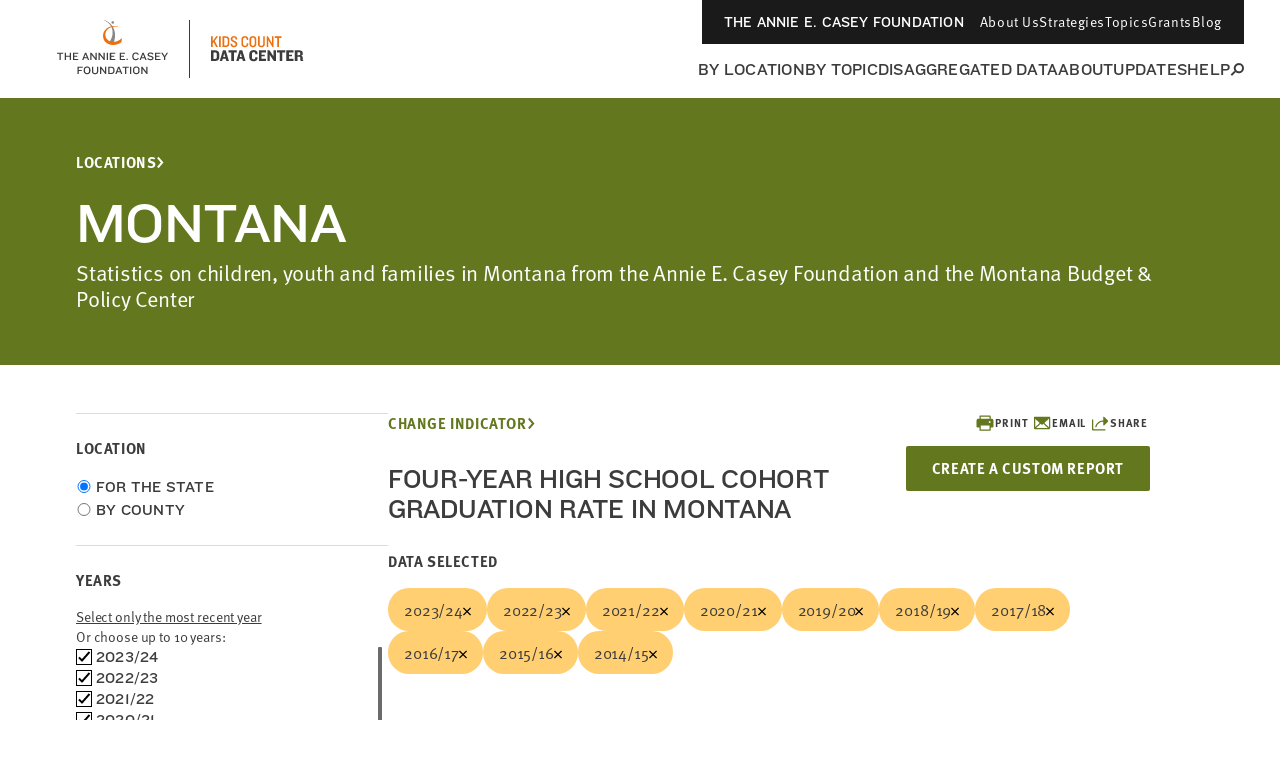

--- FILE ---
content_type: text/javascript; charset=utf-8
request_url: https://datacenter.aecf.org/content/datatables.js?v=DS7qAppOtFWrhUvnRqUBmK6lSCxhLbecJ4ikGOVmEw01
body_size: 26143
content:
!function r(i,o,a){function s(e,t){if(!o[e]){if(!i[e]){var n="function"==typeof require&&require;if(!t&&n)return n(e,!0);if(l)return l(e,!0);throw(n=new Error("Cannot find module '"+e+"'")).code="MODULE_NOT_FOUND",n}n=o[e]={exports:{}},i[e][0].call(n.exports,function(t){return s(i[e][1][t]||t)},n,n.exports,r,i,o,a)}return o[e].exports}for(var l="function"==typeof require&&require,t=0;t<a.length;t++)s(a[t]);return s}({1:[function(t,e,n){var r=t("../internals/global"),i=t("../internals/is-callable"),o=t("../internals/try-to-string"),a=r.TypeError;e.exports=function(t){if(i(t))return t;throw a(o(t)+" is not a function")}},{"../internals/global":52,"../internals/is-callable":64,"../internals/try-to-string":113}],2:[function(t,e,n){var r=t("../internals/global"),i=t("../internals/is-callable"),o=r.String,a=r.TypeError;e.exports=function(t){if("object"==typeof t||i(t))return t;throw a("Can't set "+o(t)+" as a prototype")}},{"../internals/global":52,"../internals/is-callable":64}],3:[function(t,e,n){var r=t("../internals/well-known-symbol"),i=t("../internals/object-create"),t=t("../internals/object-define-property"),o=r("unscopables"),a=Array.prototype;null==a[o]&&t.f(a,o,{configurable:!0,value:i(null)}),e.exports=function(t){a[o][t]=!0}},{"../internals/object-create":77,"../internals/object-define-property":79,"../internals/well-known-symbol":118}],4:[function(t,e,n){var r=t("../internals/global"),i=t("../internals/object-is-prototype-of"),o=r.TypeError;e.exports=function(t,e){if(i(e,t))return t;throw o("Incorrect invocation")}},{"../internals/global":52,"../internals/object-is-prototype-of":86}],5:[function(t,e,n){var r=t("../internals/global"),i=t("../internals/is-object"),o=r.String,a=r.TypeError;e.exports=function(t){if(i(t))return t;throw a(o(t)+" is not an object")}},{"../internals/global":52,"../internals/is-object":67}],6:[function(t,e,n){t=t("../internals/fails");e.exports=t(function(){var t;"function"==typeof ArrayBuffer&&(t=new ArrayBuffer(8),Object.isExtensible(t)&&Object.defineProperty(t,"a",{value:8}))})},{"../internals/fails":40}],7:[function(t,e,n){function r(s){return function(t,e,n){var r,i=l(t),o=u(i),a=c(n,o);if(s&&e!=e){for(;a<o;)if((r=i[a++])!=r)return!0}else for(;a<o;a++)if((s||a in i)&&i[a]===e)return s||a||0;return!s&&-1}}var l=t("../internals/to-indexed-object"),c=t("../internals/to-absolute-index"),u=t("../internals/length-of-array-like");e.exports={includes:r(!0),indexOf:r(!1)}},{"../internals/length-of-array-like":74,"../internals/to-absolute-index":104,"../internals/to-indexed-object":105}],8:[function(t,e,n){function r(p){var d=1==p,b=2==p,y=3==p,h=4==p,g=6==p,m=7==p,v=5==p||g;return function(t,e,n,r){for(var i,o,a=k(t),s=w(a),l=j(e,n),c=x(s),u=0,r=r||S,f=d?r(t,c):b||m?r(t,0):void 0;u<c;u++)if((v||u in s)&&(o=l(i=s[u],u,a),p))if(d)f[u]=o;else if(o)switch(p){case 3:return!0;case 5:return i;case 6:return u;case 2:T(f,i)}else switch(p){case 4:return!1;case 7:T(f,i)}return g?-1:y||h?h:f}}var j=t("../internals/function-bind-context"),i=t("../internals/function-uncurry-this"),w=t("../internals/indexed-object"),k=t("../internals/to-object"),x=t("../internals/length-of-array-like"),S=t("../internals/array-species-create"),T=i([].push);e.exports={forEach:r(0),map:r(1),filter:r(2),some:r(3),every:r(4),find:r(5),findIndex:r(6),filterReject:r(7)}},{"../internals/array-species-create":15,"../internals/function-bind-context":43,"../internals/function-uncurry-this":47,"../internals/indexed-object":57,"../internals/length-of-array-like":74,"../internals/to-object":108}],9:[function(t,e,n){var r=t("../internals/fails"),i=t("../internals/well-known-symbol"),o=t("../internals/engine-v8-version"),a=i("species");e.exports=function(e){return 51<=o||!r(function(){var t=[];return(t.constructor={})[a]=function(){return{foo:1}},1!==t[e](Boolean).foo})}},{"../internals/engine-v8-version":36,"../internals/fails":40,"../internals/well-known-symbol":118}],10:[function(t,e,n){"use strict";var r=t("../internals/fails");e.exports=function(t,e){var n=[][t];return!!n&&r(function(){n.call(null,e||function(){throw 1},1)})}},{"../internals/fails":40}],11:[function(t,e,n){var r=t("../internals/global"),l=t("../internals/to-absolute-index"),c=t("../internals/length-of-array-like"),u=t("../internals/create-property"),f=r.Array,p=Math.max;e.exports=function(t,e,n){for(var r=c(t),i=l(e,r),o=l(void 0===n?r:n,r),a=f(p(o-i,0)),s=0;i<o;i++,s++)u(a,s,t[i]);return a.length=s,a}},{"../internals/create-property":26,"../internals/global":52,"../internals/length-of-array-like":74,"../internals/to-absolute-index":104}],12:[function(t,e,n){t=t("../internals/function-uncurry-this");e.exports=t([].slice)},{"../internals/function-uncurry-this":47}],13:[function(t,e,n){function i(t,e){var n=t.length,r=a(n/2);return n<8?function(t,e){var n=t.length,r=1,i,o;while(r<n){o=r;i=t[r];while(o&&e(t[o-1],i)>0)t[o]=t[--o];if(o!==r++)t[o]=i}return t}(t,e):function(t,e,n,r){var i=e.length,o=n.length,a=0,s=0;while(a<i||s<o)t[a+s]=a<i&&s<o?r(e[a],n[s])<=0?e[a++]:n[s++]:a<i?e[a++]:n[s++];return t}(t,i(o(t,0,r),e),i(o(t,r),e),e)}var o=t("../internals/array-slice-simple"),a=Math.floor;e.exports=i},{"../internals/array-slice-simple":11}],14:[function(t,e,n){var r=t("../internals/global"),i=t("../internals/is-array"),o=t("../internals/is-constructor"),a=t("../internals/is-object"),s=t("../internals/well-known-symbol")("species"),l=r.Array;e.exports=function(t){var e;return i(t)&&(e=t.constructor,(o(e)&&(e===l||i(e.prototype))||a(e)&&null===(e=e[s]))&&(e=void 0)),void 0===e?l:e}},{"../internals/global":52,"../internals/is-array":63,"../internals/is-constructor":65,"../internals/is-object":67,"../internals/well-known-symbol":118}],15:[function(t,e,n){var r=t("../internals/array-species-constructor");e.exports=function(t,e){return new(r(t))(0===e?0:e)}},{"../internals/array-species-constructor":14}],16:[function(t,e,n){var i=t("../internals/well-known-symbol")("iterator"),o=!1;try{var r=0,a={next:function(){return{done:!!r++}},return:function(){o=!0}};a[i]=function(){return this},Array.from(a,function(){throw 2})}catch(t){}e.exports=function(t,e){if(!e&&!o)return!1;var n=!1;try{var r={};r[i]=function(){return{next:function(){return{done:n=!0}}}},t(r)}catch(t){}return n}},{"../internals/well-known-symbol":118}],17:[function(t,e,n){var t=t("../internals/function-uncurry-this"),r=t({}.toString),i=t("".slice);e.exports=function(t){return i(r(t),8,-1)}},{"../internals/function-uncurry-this":47}],18:[function(t,e,n){var r=t("../internals/global"),i=t("../internals/to-string-tag-support"),o=t("../internals/is-callable"),a=t("../internals/classof-raw"),s=t("../internals/well-known-symbol")("toStringTag"),l=r.Object,c="Arguments"==a(function(){return arguments}());e.exports=i?a:function(t){var e;return void 0===t?"Undefined":null===t?"Null":"string"==typeof(t=function(t,e){try{return t[e]}catch(t){}}(e=l(t),s))?t:c?a(e):"Object"==(t=a(e))&&o(e.callee)?"Arguments":t}},{"../internals/classof-raw":17,"../internals/global":52,"../internals/is-callable":64,"../internals/to-string-tag-support":111,"../internals/well-known-symbol":118}],19:[function(t,e,n){"use strict";function l(t){return t.frozen||(t.frozen=new r)}function r(){this.entries=[]}function i(t,e){return s(t.entries,function(t){return t[0]===e})}var o=t("../internals/function-uncurry-this"),c=t("../internals/redefine-all"),u=t("../internals/internal-metadata").getWeakData,f=t("../internals/an-object"),p=t("../internals/is-object"),d=t("../internals/an-instance"),b=t("../internals/iterate"),a=t("../internals/array-iteration"),y=t("../internals/has-own-property"),t=t("../internals/internal-state"),h=t.set,g=t.getterFor,s=a.find,m=a.findIndex,v=o([].splice),j=0;r.prototype={get:function(t){t=i(this,t);if(t)return t[1]},has:function(t){return!!i(this,t)},set:function(t,e){var n=i(this,t);n?n[1]=e:this.entries.push([t,e])},delete:function(e){var t=m(this.entries,function(t){return t[0]===e});return~t&&v(this.entries,t,1),!!~t}},e.exports={getConstructor:function(t,n,r,i){function o(t,e,n){var r=s(t),i=u(f(e),!0);return!0===i?l(r).set(e,n):i[r.id]=n,t}var t=t(function(t,e){d(t,a),h(t,{type:n,id:j++,frozen:void 0}),null!=e&&b(e,t[i],{that:t,AS_ENTRIES:r})}),a=t.prototype,s=g(n);return c(a,{delete:function(t){var e=s(this);if(!p(t))return!1;var n=u(t);return!0===n?l(e).delete(t):n&&y(n,e.id)&&delete n[e.id]},has:function(t){var e=s(this);if(!p(t))return!1;var n=u(t);return!0===n?l(e).has(t):n&&y(n,e.id)}}),c(a,r?{get:function(t){var e=s(this);if(p(t)){var n=u(t);return!0===n?l(e).get(t):n?n[e.id]:void 0}},set:function(t,e){return o(this,t,e)}}:{add:function(t){return o(this,t,!0)}}),t}}},{"../internals/an-instance":4,"../internals/an-object":5,"../internals/array-iteration":8,"../internals/function-uncurry-this":47,"../internals/has-own-property":53,"../internals/internal-metadata":60,"../internals/internal-state":61,"../internals/is-object":67,"../internals/iterate":70,"../internals/redefine-all":95}],20:[function(t,e,n){"use strict";var h=t("../internals/export"),g=t("../internals/global"),m=t("../internals/function-uncurry-this"),v=t("../internals/is-forced"),j=t("../internals/redefine"),w=t("../internals/internal-metadata"),k=t("../internals/iterate"),x=t("../internals/an-instance"),S=t("../internals/is-callable"),T=t("../internals/is-object"),I=t("../internals/fails"),O=t("../internals/check-correctness-of-iteration"),C=t("../internals/set-to-string-tag"),D=t("../internals/inherit-if-required");e.exports=function(t,e,n){function r(t){var n=m(d[t]);j(d,t,"add"==t?function(t){return n(this,0===t?0:t),this}:"delete"==t?function(t){return!(u&&!T(t))&&n(this,0===t?0:t)}:"get"==t?function(t){return u&&!T(t)?void 0:n(this,0===t?0:t)}:"has"==t?function(t){return!(u&&!T(t))&&n(this,0===t?0:t)}:function(t,e){return n(this,0===t?0:t,e),this})}var i,o,a,s,l,c=-1!==t.indexOf("Map"),u=-1!==t.indexOf("Weak"),f=c?"set":"add",p=g[t],d=p&&p.prototype,b=p,y={};return v(t,!S(p)||!(u||d.forEach&&!I(function(){(new p).entries().next()})))?(b=n.getConstructor(e,t,c,f),w.enable()):v(t,!0)&&(o=(i=new b)[f](u?{}:-0,1)!=i,a=I(function(){i.has(1)}),s=O(function(t){new p(t)}),l=!u&&I(function(){for(var t=new p,e=5;e--;)t[f](e,e);return!t.has(-0)}),s||(((b=e(function(t,e){x(t,d);t=D(new p,t,b);return null!=e&&k(e,t[f],{that:t,AS_ENTRIES:c}),t})).prototype=d).constructor=b),(a||l)&&(r("delete"),r("has"),c&&r("get")),(l||o)&&r(f),u&&d.clear&&delete d.clear),y[t]=b,h({global:!0,forced:b!=p},y),C(b,t),u||n.setStrong(b,t,c),b}},{"../internals/an-instance":4,"../internals/check-correctness-of-iteration":16,"../internals/export":39,"../internals/fails":40,"../internals/function-uncurry-this":47,"../internals/global":52,"../internals/inherit-if-required":58,"../internals/internal-metadata":60,"../internals/is-callable":64,"../internals/is-forced":66,"../internals/is-object":67,"../internals/iterate":70,"../internals/redefine":96,"../internals/set-to-string-tag":99}],21:[function(t,e,n){var l=t("../internals/has-own-property"),c=t("../internals/own-keys"),u=t("../internals/object-get-own-property-descriptor"),f=t("../internals/object-define-property");e.exports=function(t,e,n){for(var r=c(e),i=f.f,o=u.f,a=0;a<r.length;a++){var s=r[a];l(t,s)||n&&l(n,s)||i(t,s,o(e,s))}}},{"../internals/has-own-property":53,"../internals/object-define-property":79,"../internals/object-get-own-property-descriptor":80,"../internals/own-keys":93}],22:[function(t,e,n){t=t("../internals/fails");e.exports=!t(function(){function t(){}return t.prototype.constructor=null,Object.getPrototypeOf(new t)!==t.prototype})},{"../internals/fails":40}],23:[function(t,e,n){"use strict";function i(){return this}var o=t("../internals/iterators-core").IteratorPrototype,a=t("../internals/object-create"),s=t("../internals/create-property-descriptor"),l=t("../internals/set-to-string-tag"),c=t("../internals/iterators");e.exports=function(t,e,n,r){e+=" Iterator";return t.prototype=a(o,{next:s(+!r,n)}),l(t,e,!1,!0),c[e]=i,t}},{"../internals/create-property-descriptor":25,"../internals/iterators":73,"../internals/iterators-core":72,"../internals/object-create":77,"../internals/set-to-string-tag":99}],24:[function(t,e,n){var r=t("../internals/descriptors"),i=t("../internals/object-define-property"),o=t("../internals/create-property-descriptor");e.exports=r?function(t,e,n){return i.f(t,e,o(1,n))}:function(t,e,n){return t[e]=n,t}},{"../internals/create-property-descriptor":25,"../internals/descriptors":29,"../internals/object-define-property":79}],25:[function(t,e,n){e.exports=function(t,e){return{enumerable:!(1&t),configurable:!(2&t),writable:!(4&t),value:e}}},{}],26:[function(t,e,n){"use strict";var r=t("../internals/to-property-key"),i=t("../internals/object-define-property"),o=t("../internals/create-property-descriptor");e.exports=function(t,e,n){e=r(e);e in t?i.f(t,e,o(0,n)):t[e]=n}},{"../internals/create-property-descriptor":25,"../internals/object-define-property":79,"../internals/to-property-key":110}],27:[function(t,e,n){"use strict";function h(){return this}var g=t("../internals/export"),m=t("../internals/function-call"),v=t("../internals/is-pure"),r=t("../internals/function-name"),j=t("../internals/is-callable"),w=t("../internals/create-iterator-constructor"),k=t("../internals/object-get-prototype-of"),x=t("../internals/object-set-prototype-of"),S=t("../internals/set-to-string-tag"),T=t("../internals/create-non-enumerable-property"),I=t("../internals/redefine"),i=t("../internals/well-known-symbol"),O=t("../internals/iterators"),t=t("../internals/iterators-core"),C=r.PROPER,D=r.CONFIGURABLE,_=t.IteratorPrototype,z=t.BUGGY_SAFARI_ITERATORS,A=i("iterator"),R="values",E="entries";e.exports=function(t,e,n,r,i,o,a){w(n,e,r);function s(t){if(t===i&&y)return y;if(!z&&t in d)return d[t];switch(t){case"keys":case R:case E:return function(){return new n(this,t)}}return function(){return new n(this)}}var l,c,u,f=e+" Iterator",p=!1,d=t.prototype,b=d[A]||d["@@iterator"]||i&&d[i],y=!z&&b||s(i),r="Array"==e&&d.entries||b;if(r&&(l=k(r.call(new t)))!==Object.prototype&&l.next&&(v||k(l)===_||(x?x(l,_):j(l[A])||I(l,A,h)),S(l,f,!0,!0),v&&(O[f]=h)),C&&i==R&&b&&b.name!==R&&(!v&&D?T(d,"name",R):(p=!0,y=function(){return m(b,this)})),i)if(c={values:s(R),keys:o?y:s("keys"),entries:s(E)},a)for(u in c)!z&&!p&&u in d||I(d,u,c[u]);else g({target:e,proto:!0,forced:z||p},c);return v&&!a||d[A]===y||I(d,A,y,{name:i}),O[e]=y,c}},{"../internals/create-iterator-constructor":23,"../internals/create-non-enumerable-property":24,"../internals/export":39,"../internals/function-call":45,"../internals/function-name":46,"../internals/is-callable":64,"../internals/is-pure":68,"../internals/iterators":73,"../internals/iterators-core":72,"../internals/object-get-prototype-of":84,"../internals/object-set-prototype-of":90,"../internals/redefine":96,"../internals/set-to-string-tag":99,"../internals/well-known-symbol":118}],28:[function(t,e,n){var r=t("../internals/path"),i=t("../internals/has-own-property"),o=t("../internals/well-known-symbol-wrapped"),a=t("../internals/object-define-property").f;e.exports=function(t){var e=r.Symbol||(r.Symbol={});i(e,t)||a(e,t,{value:o.f(t)})}},{"../internals/has-own-property":53,"../internals/object-define-property":79,"../internals/path":94,"../internals/well-known-symbol-wrapped":117}],29:[function(t,e,n){t=t("../internals/fails");e.exports=!t(function(){return 7!=Object.defineProperty({},1,{get:function(){return 7}})[1]})},{"../internals/fails":40}],30:[function(t,e,n){var r=t("../internals/global"),t=t("../internals/is-object"),i=r.document,o=t(i)&&t(i.createElement);e.exports=function(t){return o?i.createElement(t):{}}},{"../internals/global":52,"../internals/is-object":67}],31:[function(t,e,n){e.exports={CSSRuleList:0,CSSStyleDeclaration:0,CSSValueList:0,ClientRectList:0,DOMRectList:0,DOMStringList:0,DOMTokenList:1,DataTransferItemList:0,FileList:0,HTMLAllCollection:0,HTMLCollection:0,HTMLFormElement:0,HTMLSelectElement:0,MediaList:0,MimeTypeArray:0,NamedNodeMap:0,NodeList:1,PaintRequestList:0,Plugin:0,PluginArray:0,SVGLengthList:0,SVGNumberList:0,SVGPathSegList:0,SVGPointList:0,SVGStringList:0,SVGTransformList:0,SourceBufferList:0,StyleSheetList:0,TextTrackCueList:0,TextTrackList:0,TouchList:0}},{}],32:[function(t,e,n){t=t("../internals/document-create-element")("span").classList,t=t&&t.constructor&&t.constructor.prototype;e.exports=t===Object.prototype?void 0:t},{"../internals/document-create-element":30}],33:[function(t,e,n){t=t("../internals/engine-user-agent").match(/firefox\/(\d+)/i);e.exports=!!t&&+t[1]},{"../internals/engine-user-agent":35}],34:[function(t,e,n){t=t("../internals/engine-user-agent");e.exports=/MSIE|Trident/.test(t)},{"../internals/engine-user-agent":35}],35:[function(t,e,n){t=t("../internals/get-built-in");e.exports=t("navigator","userAgent")||""},{"../internals/get-built-in":48}],36:[function(t,e,n){var r,i,o=t("../internals/global"),a=t("../internals/engine-user-agent"),t=o.process,o=o.Deno,o=t&&t.versions||o&&o.version,o=o&&o.v8;!(i=o?0<(r=o.split("."))[0]&&r[0]<4?1:+(r[0]+r[1]):i)&&a&&(!(r=a.match(/Edge\/(\d+)/))||74<=r[1])&&(r=a.match(/Chrome\/(\d+)/))&&(i=+r[1]),e.exports=i},{"../internals/engine-user-agent":35,"../internals/global":52}],37:[function(t,e,n){t=t("../internals/engine-user-agent").match(/AppleWebKit\/(\d+)\./);e.exports=!!t&&+t[1]},{"../internals/engine-user-agent":35}],38:[function(t,e,n){e.exports=["constructor","hasOwnProperty","isPrototypeOf","propertyIsEnumerable","toLocaleString","toString","valueOf"]},{}],39:[function(t,e,n){var c=t("../internals/global"),u=t("../internals/object-get-own-property-descriptor").f,f=t("../internals/create-non-enumerable-property"),p=t("../internals/redefine"),d=t("../internals/set-global"),b=t("../internals/copy-constructor-properties"),y=t("../internals/is-forced");e.exports=function(t,e){var n,r,i,o=t.target,a=t.global,s=t.stat,l=a?c:s?c[o]||d(o,{}):(c[o]||{}).prototype;if(l)for(n in e){if(r=e[n],i=t.noTargetGet?(i=u(l,n))&&i.value:l[n],!y(a?n:o+(s?".":"#")+n,t.forced)&&void 0!==i){if(typeof r==typeof i)continue;b(r,i)}(t.sham||i&&i.sham)&&f(r,"sham",!0),p(l,n,r,t)}}},{"../internals/copy-constructor-properties":21,"../internals/create-non-enumerable-property":24,"../internals/global":52,"../internals/is-forced":66,"../internals/object-get-own-property-descriptor":80,"../internals/redefine":96,"../internals/set-global":98}],40:[function(t,e,n){e.exports=function(t){try{return!!t()}catch(t){return!0}}},{}],41:[function(t,e,n){t=t("../internals/fails");e.exports=!t(function(){return Object.isExtensible(Object.preventExtensions({}))})},{"../internals/fails":40}],42:[function(t,e,n){var r=t("../internals/function-bind-native"),t=Function.prototype,i=t.apply,o=t.call;e.exports="object"==typeof Reflect&&Reflect.apply||(r?o.bind(i):function(){return o.apply(i,arguments)})},{"../internals/function-bind-native":44}],43:[function(t,e,n){var r=t("../internals/function-uncurry-this"),i=t("../internals/a-callable"),o=t("../internals/function-bind-native"),a=r(r.bind);e.exports=function(t,e){return i(t),void 0===e?t:o?a(t,e):function(){return t.apply(e,arguments)}}},{"../internals/a-callable":1,"../internals/function-bind-native":44,"../internals/function-uncurry-this":47}],44:[function(t,e,n){t=t("../internals/fails");e.exports=!t(function(){var t=function(){}.bind();return"function"!=typeof t||t.hasOwnProperty("prototype")})},{"../internals/fails":40}],45:[function(t,e,n){var t=t("../internals/function-bind-native"),r=Function.prototype.call;e.exports=t?r.bind(r):function(){return r.apply(r,arguments)}},{"../internals/function-bind-native":44}],46:[function(t,e,n){var r=t("../internals/descriptors"),i=t("../internals/has-own-property"),o=Function.prototype,a=r&&Object.getOwnPropertyDescriptor,t=i(o,"name"),i=t&&"something"===function(){}.name,o=t&&(!r||a(o,"name").configurable);e.exports={EXISTS:t,PROPER:i,CONFIGURABLE:o}},{"../internals/descriptors":29,"../internals/has-own-property":53}],47:[function(t,e,n){var r=t("../internals/function-bind-native"),i=Function.prototype,t=i.bind,o=i.call,a=r&&t.bind(o,o);e.exports=r?function(t){return t&&a(t)}:function(t){return t&&function(){return o.apply(t,arguments)}}},{"../internals/function-bind-native":44}],48:[function(t,e,n){var r=t("../internals/global"),i=t("../internals/is-callable");e.exports=function(t,e){return arguments.length<2?(n=r[t],i(n)?n:void 0):r[t]&&r[t][e];var n}},{"../internals/global":52,"../internals/is-callable":64}],49:[function(t,e,n){var r=t("../internals/classof"),i=t("../internals/get-method"),o=t("../internals/iterators"),a=t("../internals/well-known-symbol")("iterator");e.exports=function(t){if(null!=t)return i(t,a)||i(t,"@@iterator")||o[r(t)]}},{"../internals/classof":18,"../internals/get-method":51,"../internals/iterators":73,"../internals/well-known-symbol":118}],50:[function(t,e,n){var r=t("../internals/global"),i=t("../internals/function-call"),o=t("../internals/a-callable"),a=t("../internals/an-object"),s=t("../internals/try-to-string"),l=t("../internals/get-iterator-method"),c=r.TypeError;e.exports=function(t,e){var n=arguments.length<2?l(t):e;if(o(n))return a(i(n,t));throw c(s(t)+" is not iterable")}},{"../internals/a-callable":1,"../internals/an-object":5,"../internals/function-call":45,"../internals/get-iterator-method":49,"../internals/global":52,"../internals/try-to-string":113}],51:[function(t,e,n){var r=t("../internals/a-callable");e.exports=function(t,e){e=t[e];return null==e?void 0:r(e)}},{"../internals/a-callable":1}],52:[function(t,n,e){!function(e){!function(){function t(t){return t&&t.Math==Math&&t}n.exports=t("object"==typeof globalThis&&globalThis)||t("object"==typeof window&&window)||t("object"==typeof self&&self)||t("object"==typeof e&&e)||function(){return this}()||Function("return this")()}.call(this)}.call(this,"undefined"!=typeof global?global:"undefined"!=typeof self?self:"undefined"!=typeof window?window:{})},{}],53:[function(t,e,n){var r=t("../internals/function-uncurry-this"),i=t("../internals/to-object"),o=r({}.hasOwnProperty);e.exports=Object.hasOwn||function(t,e){return o(i(t),e)}},{"../internals/function-uncurry-this":47,"../internals/to-object":108}],54:[function(t,e,n){e.exports={}},{}],55:[function(t,e,n){t=t("../internals/get-built-in");e.exports=t("document","documentElement")},{"../internals/get-built-in":48}],56:[function(t,e,n){var r=t("../internals/descriptors"),i=t("../internals/fails"),o=t("../internals/document-create-element");e.exports=!r&&!i(function(){return 7!=Object.defineProperty(o("div"),"a",{get:function(){return 7}}).a})},{"../internals/descriptors":29,"../internals/document-create-element":30,"../internals/fails":40}],57:[function(t,e,n){var r=t("../internals/global"),i=t("../internals/function-uncurry-this"),o=t("../internals/fails"),a=t("../internals/classof-raw"),s=r.Object,l=i("".split);e.exports=o(function(){return!s("z").propertyIsEnumerable(0)})?function(t){return"String"==a(t)?l(t,""):s(t)}:s},{"../internals/classof-raw":17,"../internals/fails":40,"../internals/function-uncurry-this":47,"../internals/global":52}],58:[function(t,e,n){var o=t("../internals/is-callable"),a=t("../internals/is-object"),s=t("../internals/object-set-prototype-of");e.exports=function(t,e,n){var r,i;return s&&o(r=e.constructor)&&r!==n&&a(i=r.prototype)&&i!==n.prototype&&s(t,i),t}},{"../internals/is-callable":64,"../internals/is-object":67,"../internals/object-set-prototype-of":90}],59:[function(t,e,n){var r=t("../internals/function-uncurry-this"),i=t("../internals/is-callable"),t=t("../internals/shared-store"),o=r(Function.toString);i(t.inspectSource)||(t.inspectSource=function(t){return o(t)}),e.exports=t.inspectSource},{"../internals/function-uncurry-this":47,"../internals/is-callable":64,"../internals/shared-store":101}],60:[function(t,e,n){function r(t){c(t,h,{value:{objectID:"O"+g++,weakData:{}}})}var a=t("../internals/export"),s=t("../internals/function-uncurry-this"),i=t("../internals/hidden-keys"),o=t("../internals/is-object"),l=t("../internals/has-own-property"),c=t("../internals/object-define-property").f,u=t("../internals/object-get-own-property-names"),f=t("../internals/object-get-own-property-names-external"),p=t("../internals/object-is-extensible"),d=t("../internals/uid"),b=t("../internals/freezing"),y=!1,h=d("meta"),g=0,m=e.exports={enable:function(){m.enable=function(){},y=!0;var i=u.f,o=s([].splice),t={};t[h]=1,i(t).length&&(u.f=function(t){for(var e=i(t),n=0,r=e.length;n<r;n++)if(e[n]===h){o(e,n,1);break}return e},a({target:"Object",stat:!0,forced:!0},{getOwnPropertyNames:f.f}))},fastKey:function(t,e){if(!o(t))return"symbol"==typeof t?t:("string"==typeof t?"S":"P")+t;if(!l(t,h)){if(!p(t))return"F";if(!e)return"E";r(t)}return t[h].objectID},getWeakData:function(t,e){if(!l(t,h)){if(!p(t))return!0;if(!e)return!1;r(t)}return t[h].weakData},onFreeze:function(t){return b&&y&&p(t)&&!l(t,h)&&r(t),t}};i[h]=!0},{"../internals/export":39,"../internals/freezing":41,"../internals/function-uncurry-this":47,"../internals/has-own-property":53,"../internals/hidden-keys":54,"../internals/is-object":67,"../internals/object-define-property":79,"../internals/object-get-own-property-names":82,"../internals/object-get-own-property-names-external":81,"../internals/object-is-extensible":85,"../internals/uid":114}],61:[function(t,e,n){var r,i,o,a,s,l,c,u,f=t("../internals/native-weak-map"),p=t("../internals/global"),d=t("../internals/function-uncurry-this"),b=t("../internals/is-object"),y=t("../internals/create-non-enumerable-property"),h=t("../internals/has-own-property"),g=t("../internals/shared-store"),m=t("../internals/shared-key"),t=t("../internals/hidden-keys"),v="Object already initialized",j=p.TypeError,p=p.WeakMap;c=f||g.state?(r=g.state||(g.state=new p),i=d(r.get),o=d(r.has),a=d(r.set),s=function(t,e){if(o(r,t))throw new j(v);return e.facade=t,a(r,t,e),e},l=function(t){return i(r,t)||{}},function(t){return o(r,t)}):(t[u=m("state")]=!0,s=function(t,e){if(h(t,u))throw new j(v);return e.facade=t,y(t,u,e),e},l=function(t){return h(t,u)?t[u]:{}},function(t){return h(t,u)}),e.exports={set:s,get:l,has:c,enforce:function(t){return c(t)?l(t):s(t,{})},getterFor:function(n){return function(t){var e;if(!b(t)||(e=l(t)).type!==n)throw j("Incompatible receiver, "+n+" required");return e}}}},{"../internals/create-non-enumerable-property":24,"../internals/function-uncurry-this":47,"../internals/global":52,"../internals/has-own-property":53,"../internals/hidden-keys":54,"../internals/is-object":67,"../internals/native-weak-map":76,"../internals/shared-key":100,"../internals/shared-store":101}],62:[function(t,e,n){var r=t("../internals/well-known-symbol"),i=t("../internals/iterators"),o=r("iterator"),a=Array.prototype;e.exports=function(t){return void 0!==t&&(i.Array===t||a[o]===t)}},{"../internals/iterators":73,"../internals/well-known-symbol":118}],63:[function(t,e,n){var r=t("../internals/classof-raw");e.exports=Array.isArray||function(t){return"Array"==r(t)}},{"../internals/classof-raw":17}],64:[function(t,e,n){e.exports=function(t){return"function"==typeof t}},{}],65:[function(t,e,n){function r(){}function i(t){if(!l(t))return!1;try{return d(r,p,t),!0}catch(t){return!1}}function o(t){if(!l(t))return!1;switch(c(t)){case"AsyncFunction":case"GeneratorFunction":case"AsyncGeneratorFunction":return!1}try{return h||!!y(b,f(t))}catch(t){return!0}}var a=t("../internals/function-uncurry-this"),s=t("../internals/fails"),l=t("../internals/is-callable"),c=t("../internals/classof"),u=t("../internals/get-built-in"),f=t("../internals/inspect-source"),p=[],d=u("Reflect","construct"),b=/^\s*(?:class|function)\b/,y=a(b.exec),h=!b.exec(r);o.sham=!0,e.exports=!d||s(function(){var t;return i(i.call)||!i(Object)||!i(function(){t=!0})||t})?o:i},{"../internals/classof":18,"../internals/fails":40,"../internals/function-uncurry-this":47,"../internals/get-built-in":48,"../internals/inspect-source":59,"../internals/is-callable":64}],66:[function(t,e,n){function r(t,e){return(t=l[s(t)])==u||t!=c&&(o(e)?i(e):!!e)}var i=t("../internals/fails"),o=t("../internals/is-callable"),a=/#|\.prototype\./,s=r.normalize=function(t){return String(t).replace(a,".").toLowerCase()},l=r.data={},c=r.NATIVE="N",u=r.POLYFILL="P";e.exports=r},{"../internals/fails":40,"../internals/is-callable":64}],67:[function(t,e,n){var r=t("../internals/is-callable");e.exports=function(t){return"object"==typeof t?null!==t:r(t)}},{"../internals/is-callable":64}],68:[function(t,e,n){e.exports=!1},{}],69:[function(t,e,n){var r=t("../internals/global"),i=t("../internals/get-built-in"),o=t("../internals/is-callable"),a=t("../internals/object-is-prototype-of"),t=t("../internals/use-symbol-as-uid"),s=r.Object;e.exports=t?function(t){return"symbol"==typeof t}:function(t){var e=i("Symbol");return o(e)&&a(e.prototype,s(t))}},{"../internals/get-built-in":48,"../internals/global":52,"../internals/is-callable":64,"../internals/object-is-prototype-of":86,"../internals/use-symbol-as-uid":115}],70:[function(t,e,n){function h(t,e){this.stopped=t,this.result=e}var r=t("../internals/global"),g=t("../internals/function-bind-context"),m=t("../internals/function-call"),v=t("../internals/an-object"),j=t("../internals/try-to-string"),w=t("../internals/is-array-iterator-method"),k=t("../internals/length-of-array-like"),x=t("../internals/object-is-prototype-of"),S=t("../internals/get-iterator"),T=t("../internals/get-iterator-method"),I=t("../internals/iterator-close"),O=r.TypeError,C=h.prototype;e.exports=function(t,e,n){function r(t){return o&&I(o,"normal",t),new h(!0,t)}function i(t){return p?(v(t),b?y(t[0],t[1],r):y(t[0],t[1])):b?y(t,r):y(t)}var o,a,s,l,c,u,f=n&&n.that,p=!(!n||!n.AS_ENTRIES),d=!(!n||!n.IS_ITERATOR),b=!(!n||!n.INTERRUPTED),y=g(e,f);if(d)o=t;else{if(!(d=T(t)))throw O(j(t)+" is not iterable");if(w(d)){for(a=0,s=k(t);a<s;a++)if((l=i(t[a]))&&x(C,l))return l;return new h(!1)}o=S(t,d)}for(c=o.next;!(u=m(c,o)).done;){try{l=i(u.value)}catch(t){I(o,"throw",t)}if("object"==typeof l&&l&&x(C,l))return l}return new h(!1)}},{"../internals/an-object":5,"../internals/function-bind-context":43,"../internals/function-call":45,"../internals/get-iterator":50,"../internals/get-iterator-method":49,"../internals/global":52,"../internals/is-array-iterator-method":62,"../internals/iterator-close":71,"../internals/length-of-array-like":74,"../internals/object-is-prototype-of":86,"../internals/try-to-string":113}],71:[function(t,e,n){var o=t("../internals/function-call"),a=t("../internals/an-object"),s=t("../internals/get-method");e.exports=function(t,e,n){var r,i;a(t);try{if(!(r=s(t,"return"))){if("throw"===e)throw n;return n}r=o(r,t)}catch(t){i=!0,r=t}if("throw"===e)throw n;if(i)throw r;return a(r),n}},{"../internals/an-object":5,"../internals/function-call":45,"../internals/get-method":51}],72:[function(t,e,n){"use strict";var r,i=t("../internals/fails"),o=t("../internals/is-callable"),a=t("../internals/object-create"),s=t("../internals/object-get-prototype-of"),l=t("../internals/redefine"),c=t("../internals/well-known-symbol"),u=t("../internals/is-pure"),f=c("iterator"),t=!1;[].keys&&("next"in(c=[].keys())?(c=s(s(c)))!==Object.prototype&&(r=c):t=!0),null==r||i(function(){var t={};return r[f].call(t)!==t})?r={}:u&&(r=a(r)),o(r[f])||l(r,f,function(){return this}),e.exports={IteratorPrototype:r,BUGGY_SAFARI_ITERATORS:t}},{"../internals/fails":40,"../internals/is-callable":64,"../internals/is-pure":68,"../internals/object-create":77,"../internals/object-get-prototype-of":84,"../internals/redefine":96,"../internals/well-known-symbol":118}],73:[function(t,e,n){e.exports={}},{}],74:[function(t,e,n){var r=t("../internals/to-length");e.exports=function(t){return r(t.length)}},{"../internals/to-length":107}],75:[function(t,e,n){var r=t("../internals/engine-v8-version"),t=t("../internals/fails");e.exports=!!Object.getOwnPropertySymbols&&!t(function(){var t=Symbol();return!String(t)||!(Object(t)instanceof Symbol)||!Symbol.sham&&r&&r<41})},{"../internals/engine-v8-version":36,"../internals/fails":40}],76:[function(t,e,n){var r=t("../internals/global"),i=t("../internals/is-callable"),t=t("../internals/inspect-source"),r=r.WeakMap;e.exports=i(r)&&/native code/.test(t(r))},{"../internals/global":52,"../internals/inspect-source":59,"../internals/is-callable":64}],77:[function(t,e,n){function r(){}function i(t){t.write(y("")),t.close();var e=t.parentWindow.Object;return t=null,e}var o,a=t("../internals/an-object"),s=t("../internals/object-define-properties"),l=t("../internals/enum-bug-keys"),c=t("../internals/hidden-keys"),u=t("../internals/html"),f=t("../internals/document-create-element"),t=t("../internals/shared-key"),p="prototype",d="script",b=t("IE_PROTO"),y=function(t){return"<"+d+">"+t+"</"+d+">"},h=function(){try{o=new ActiveXObject("htmlfile")}catch(t){}var t,e;h="undefined"==typeof document||document.domain&&o?i(o):(t=f("iframe"),e="java"+d+":",t.style.display="none",u.appendChild(t),t.src=String(e),(t=t.contentWindow.document).open(),t.write(y("document.F=Object")),t.close(),t.F);for(var n=l.length;n--;)delete h[p][l[n]];return h()};c[b]=!0,e.exports=Object.create||function(t,e){var n;return null!==t?(r[p]=a(t),n=new r,r[p]=null,n[b]=t):n=h(),void 0===e?n:s.f(n,e)}},{"../internals/an-object":5,"../internals/document-create-element":30,"../internals/enum-bug-keys":38,"../internals/hidden-keys":54,"../internals/html":55,"../internals/object-define-properties":78,"../internals/shared-key":100}],78:[function(t,e,n){var r=t("../internals/descriptors"),i=t("../internals/v8-prototype-define-bug"),s=t("../internals/object-define-property"),l=t("../internals/an-object"),c=t("../internals/to-indexed-object"),u=t("../internals/object-keys");n.f=r&&!i?Object.defineProperties:function(t,e){l(t);for(var n,r=c(e),i=u(e),o=i.length,a=0;a<o;)s.f(t,n=i[a++],r[n]);return t}},{"../internals/an-object":5,"../internals/descriptors":29,"../internals/object-define-property":79,"../internals/object-keys":88,"../internals/to-indexed-object":105,"../internals/v8-prototype-define-bug":116}],79:[function(t,e,n){var r=t("../internals/global"),i=t("../internals/descriptors"),o=t("../internals/ie8-dom-define"),a=t("../internals/v8-prototype-define-bug"),s=t("../internals/an-object"),l=t("../internals/to-property-key"),c=r.TypeError,u=Object.defineProperty,f=Object.getOwnPropertyDescriptor,p="enumerable",d="configurable",b="writable";n.f=i?a?function(t,e,n){var r;return s(t),e=l(e),s(n),"function"==typeof t&&"prototype"===e&&"value"in n&&b in n&&!n[b]&&((r=f(t,e))&&r[b]&&(t[e]=n.value,n={configurable:(d in n?n:r)[d],enumerable:(p in n?n:r)[p],writable:!1})),u(t,e,n)}:u:function(t,e,n){if(s(t),e=l(e),s(n),o)try{return u(t,e,n)}catch(t){}if("get"in n||"set"in n)throw c("Accessors not supported");return"value"in n&&(t[e]=n.value),t}},{"../internals/an-object":5,"../internals/descriptors":29,"../internals/global":52,"../internals/ie8-dom-define":56,"../internals/to-property-key":110,"../internals/v8-prototype-define-bug":116}],80:[function(t,e,n){var r=t("../internals/descriptors"),i=t("../internals/function-call"),o=t("../internals/object-property-is-enumerable"),a=t("../internals/create-property-descriptor"),s=t("../internals/to-indexed-object"),l=t("../internals/to-property-key"),c=t("../internals/has-own-property"),u=t("../internals/ie8-dom-define"),f=Object.getOwnPropertyDescriptor;n.f=r?f:function(t,e){if(t=s(t),e=l(e),u)try{return f(t,e)}catch(t){}if(c(t,e))return a(!i(o.f,t,e),t[e])}},{"../internals/create-property-descriptor":25,"../internals/descriptors":29,"../internals/function-call":45,"../internals/has-own-property":53,"../internals/ie8-dom-define":56,"../internals/object-property-is-enumerable":89,"../internals/to-indexed-object":105,"../internals/to-property-key":110}],81:[function(t,e,n){var r=t("../internals/classof-raw"),i=t("../internals/to-indexed-object"),o=t("../internals/object-get-own-property-names").f,a=t("../internals/array-slice-simple"),s="object"==typeof window&&window&&Object.getOwnPropertyNames?Object.getOwnPropertyNames(window):[];e.exports.f=function(t){return s&&"Window"==r(t)?function(t){try{return o(t)}catch(t){return a(s)}}(t):o(i(t))}},{"../internals/array-slice-simple":11,"../internals/classof-raw":17,"../internals/object-get-own-property-names":82,"../internals/to-indexed-object":105}],82:[function(t,e,n){var r=t("../internals/object-keys-internal"),i=t("../internals/enum-bug-keys").concat("length","prototype");n.f=Object.getOwnPropertyNames||function(t){return r(t,i)}},{"../internals/enum-bug-keys":38,"../internals/object-keys-internal":87}],83:[function(t,e,n){n.f=Object.getOwnPropertySymbols},{}],84:[function(t,e,n){var r=t("../internals/global"),i=t("../internals/has-own-property"),o=t("../internals/is-callable"),a=t("../internals/to-object"),s=t("../internals/shared-key"),t=t("../internals/correct-prototype-getter"),l=s("IE_PROTO"),c=r.Object,u=c.prototype;e.exports=t?c.getPrototypeOf:function(t){var e=a(t);if(i(e,l))return e[l];t=e.constructor;return o(t)&&e instanceof t?t.prototype:e instanceof c?u:null}},{"../internals/correct-prototype-getter":22,"../internals/global":52,"../internals/has-own-property":53,"../internals/is-callable":64,"../internals/shared-key":100,"../internals/to-object":108}],85:[function(t,e,n){var r=t("../internals/fails"),i=t("../internals/is-object"),o=t("../internals/classof-raw"),a=t("../internals/array-buffer-non-extensible"),s=Object.isExtensible,r=r(function(){s(1)});e.exports=r||a?function(t){return!!i(t)&&((!a||"ArrayBuffer"!=o(t))&&(!s||s(t)))}:s},{"../internals/array-buffer-non-extensible":6,"../internals/classof-raw":17,"../internals/fails":40,"../internals/is-object":67}],86:[function(t,e,n){t=t("../internals/function-uncurry-this");e.exports=t({}.isPrototypeOf)},{"../internals/function-uncurry-this":47}],87:[function(t,e,n){var r=t("../internals/function-uncurry-this"),a=t("../internals/has-own-property"),s=t("../internals/to-indexed-object"),l=t("../internals/array-includes").indexOf,c=t("../internals/hidden-keys"),u=r([].push);e.exports=function(t,e){var n,r=s(t),i=0,o=[];for(n in r)!a(c,n)&&a(r,n)&&u(o,n);for(;e.length>i;)a(r,n=e[i++])&&(~l(o,n)||u(o,n));return o}},{"../internals/array-includes":7,"../internals/function-uncurry-this":47,"../internals/has-own-property":53,"../internals/hidden-keys":54,"../internals/to-indexed-object":105}],88:[function(t,e,n){var r=t("../internals/object-keys-internal"),i=t("../internals/enum-bug-keys");e.exports=Object.keys||function(t){return r(t,i)}},{"../internals/enum-bug-keys":38,"../internals/object-keys-internal":87}],89:[function(t,e,n){"use strict";var r={}.propertyIsEnumerable,i=Object.getOwnPropertyDescriptor,o=i&&!r.call({1:2},1);n.f=o?function(t){t=i(this,t);return!!t&&t.enumerable}:r},{}],90:[function(t,e,n){var i=t("../internals/function-uncurry-this"),o=t("../internals/an-object"),a=t("../internals/a-possible-prototype");e.exports=Object.setPrototypeOf||("__proto__"in{}?function(){var n,r=!1,t={};try{(n=i(Object.getOwnPropertyDescriptor(Object.prototype,"__proto__").set))(t,[]),r=t instanceof Array}catch(t){}return function(t,e){return o(t),a(e),r?n(t,e):t.__proto__=e,t}}():void 0)},{"../internals/a-possible-prototype":2,"../internals/an-object":5,"../internals/function-uncurry-this":47}],91:[function(t,e,n){"use strict";var r=t("../internals/to-string-tag-support"),i=t("../internals/classof");e.exports=r?{}.toString:function(){return"[object "+i(this)+"]"}},{"../internals/classof":18,"../internals/to-string-tag-support":111}],92:[function(t,e,n){var r=t("../internals/global"),i=t("../internals/function-call"),o=t("../internals/is-callable"),a=t("../internals/is-object"),s=r.TypeError;e.exports=function(t,e){var n,r;if("string"===e&&o(n=t.toString)&&!a(r=i(n,t)))return r;if(o(n=t.valueOf)&&!a(r=i(n,t)))return r;if("string"!==e&&o(n=t.toString)&&!a(r=i(n,t)))return r;throw s("Can't convert object to primitive value")}},{"../internals/function-call":45,"../internals/global":52,"../internals/is-callable":64,"../internals/is-object":67}],93:[function(t,e,n){var r=t("../internals/get-built-in"),i=t("../internals/function-uncurry-this"),o=t("../internals/object-get-own-property-names"),a=t("../internals/object-get-own-property-symbols"),s=t("../internals/an-object"),l=i([].concat);e.exports=r("Reflect","ownKeys")||function(t){var e=o.f(s(t)),n=a.f;return n?l(e,n(t)):e}},{"../internals/an-object":5,"../internals/function-uncurry-this":47,"../internals/get-built-in":48,"../internals/object-get-own-property-names":82,"../internals/object-get-own-property-symbols":83}],94:[function(t,e,n){t=t("../internals/global");e.exports=t},{"../internals/global":52}],95:[function(t,e,n){var i=t("../internals/redefine");e.exports=function(t,e,n){for(var r in e)i(t,r,e[r],n);return t}},{"../internals/redefine":96}],96:[function(t,e,n){var l=t("../internals/global"),c=t("../internals/is-callable"),u=t("../internals/has-own-property"),f=t("../internals/create-non-enumerable-property"),p=t("../internals/set-global"),r=t("../internals/inspect-source"),i=t("../internals/internal-state"),d=t("../internals/function-name").CONFIGURABLE,o=i.get,b=i.enforce,y=String(String).split("String");(e.exports=function(t,e,n,r){var i=!!r&&!!r.unsafe,o=!!r&&!!r.enumerable,a=!!r&&!!r.noTargetGet,s=r&&void 0!==r.name?r.name:e;c(n)&&("Symbol("===String(s).slice(0,7)&&(s="["+String(s).replace(/^Symbol\(([^)]*)\)/,"$1")+"]"),(!u(n,"name")||d&&n.name!==s)&&f(n,"name",s),(r=b(n)).source||(r.source=y.join("string"==typeof s?s:""))),t!==l?(i?!a&&t[e]&&(o=!0):delete t[e],o?t[e]=n:f(t,e,n)):o?t[e]=n:p(e,n)})(Function.prototype,"toString",function(){return c(this)&&o(this).source||r(this)})},{"../internals/create-non-enumerable-property":24,"../internals/function-name":46,"../internals/global":52,"../internals/has-own-property":53,"../internals/inspect-source":59,"../internals/internal-state":61,"../internals/is-callable":64,"../internals/set-global":98}],97:[function(t,e,n){var r=t("../internals/global").TypeError;e.exports=function(t){if(null==t)throw r("Can't call method on "+t);return t}},{"../internals/global":52}],98:[function(t,e,n){var r=t("../internals/global"),i=Object.defineProperty;e.exports=function(e,n){try{i(r,e,{value:n,configurable:!0,writable:!0})}catch(t){r[e]=n}return n}},{"../internals/global":52}],99:[function(t,e,n){var r=t("../internals/object-define-property").f,i=t("../internals/has-own-property"),o=t("../internals/well-known-symbol")("toStringTag");e.exports=function(t,e,n){(t=t&&!n?t.prototype:t)&&!i(t,o)&&r(t,o,{configurable:!0,value:e})}},{"../internals/has-own-property":53,"../internals/object-define-property":79,"../internals/well-known-symbol":118}],100:[function(t,e,n){var r=t("../internals/shared"),i=t("../internals/uid"),o=r("keys");e.exports=function(t){return o[t]||(o[t]=i(t))}},{"../internals/shared":102,"../internals/uid":114}],101:[function(t,e,n){var r=t("../internals/global"),i=t("../internals/set-global"),t="__core-js_shared__",t=r[t]||i(t,{});e.exports=t},{"../internals/global":52,"../internals/set-global":98}],102:[function(t,e,n){var r=t("../internals/is-pure"),i=t("../internals/shared-store");(e.exports=function(t,e){return i[t]||(i[t]=void 0!==e?e:{})})("versions",[]).push({version:"3.20.3",mode:r?"pure":"global",copyright:"© 2014-2022 Denis Pushkarev (zloirock.ru)",license:"https://github.com/zloirock/core-js/blob/v3.20.3/LICENSE",source:"https://github.com/zloirock/core-js"})},{"../internals/is-pure":68,"../internals/shared-store":101}],103:[function(t,e,n){function r(o){return function(t,e){var n,r=s(l(t)),i=a(e),t=r.length;return i<0||t<=i?o?"":void 0:(e=u(r,i))<55296||56319<e||i+1===t||(n=u(r,i+1))<56320||57343<n?o?c(r,i):e:o?f(r,i,i+2):n-56320+(e-55296<<10)+65536}}var i=t("../internals/function-uncurry-this"),a=t("../internals/to-integer-or-infinity"),s=t("../internals/to-string"),l=t("../internals/require-object-coercible"),c=i("".charAt),u=i("".charCodeAt),f=i("".slice);e.exports={codeAt:r(!1),charAt:r(!0)}},{"../internals/function-uncurry-this":47,"../internals/require-object-coercible":97,"../internals/to-integer-or-infinity":106,"../internals/to-string":112}],104:[function(t,e,n){var r=t("../internals/to-integer-or-infinity"),i=Math.max,o=Math.min;e.exports=function(t,e){t=r(t);return t<0?i(t+e,0):o(t,e)}},{"../internals/to-integer-or-infinity":106}],105:[function(t,e,n){var r=t("../internals/indexed-object"),i=t("../internals/require-object-coercible");e.exports=function(t){return r(i(t))}},{"../internals/indexed-object":57,"../internals/require-object-coercible":97}],106:[function(t,e,n){var r=Math.ceil,i=Math.floor;e.exports=function(t){t=+t;return t!=t||0==t?0:(0<t?i:r)(t)}},{}],107:[function(t,e,n){var r=t("../internals/to-integer-or-infinity"),i=Math.min;e.exports=function(t){return 0<t?i(r(t),9007199254740991):0}},{"../internals/to-integer-or-infinity":106}],108:[function(t,e,n){var r=t("../internals/global"),i=t("../internals/require-object-coercible"),o=r.Object;e.exports=function(t){return o(i(t))}},{"../internals/global":52,"../internals/require-object-coercible":97}],109:[function(t,e,n){var r=t("../internals/global"),i=t("../internals/function-call"),o=t("../internals/is-object"),a=t("../internals/is-symbol"),s=t("../internals/get-method"),l=t("../internals/ordinary-to-primitive"),t=t("../internals/well-known-symbol"),c=r.TypeError,u=t("toPrimitive");e.exports=function(t,e){if(!o(t)||a(t))return t;var n=s(t,u);if(n){if(n=i(n,t,e=void 0===e?"default":e),!o(n)||a(n))return n;throw c("Can't convert object to primitive value")}return l(t,e=void 0===e?"number":e)}},{"../internals/function-call":45,"../internals/get-method":51,"../internals/global":52,"../internals/is-object":67,"../internals/is-symbol":69,"../internals/ordinary-to-primitive":92,"../internals/well-known-symbol":118}],110:[function(t,e,n){var r=t("../internals/to-primitive"),i=t("../internals/is-symbol");e.exports=function(t){t=r(t,"string");return i(t)?t:t+""}},{"../internals/is-symbol":69,"../internals/to-primitive":109}],111:[function(t,e,n){var r={};r[t("../internals/well-known-symbol")("toStringTag")]="z",e.exports="[object z]"===String(r)},{"../internals/well-known-symbol":118}],112:[function(t,e,n){var r=t("../internals/global"),i=t("../internals/classof"),o=r.String;e.exports=function(t){if("Symbol"===i(t))throw TypeError("Cannot convert a Symbol value to a string");return o(t)}},{"../internals/classof":18,"../internals/global":52}],113:[function(t,e,n){var r=t("../internals/global").String;e.exports=function(t){try{return r(t)}catch(t){return"Object"}}},{"../internals/global":52}],114:[function(t,e,n){var t=t("../internals/function-uncurry-this"),r=0,i=Math.random(),o=t(1..toString);e.exports=function(t){return"Symbol("+(void 0===t?"":t)+")_"+o(++r+i,36)}},{"../internals/function-uncurry-this":47}],115:[function(t,e,n){t=t("../internals/native-symbol");e.exports=t&&!Symbol.sham&&"symbol"==typeof Symbol.iterator},{"../internals/native-symbol":75}],116:[function(t,e,n){var r=t("../internals/descriptors"),t=t("../internals/fails");e.exports=r&&t(function(){return 42!=Object.defineProperty(function(){},"prototype",{value:42,writable:!1}).prototype})},{"../internals/descriptors":29,"../internals/fails":40}],117:[function(t,e,n){t=t("../internals/well-known-symbol");n.f=t},{"../internals/well-known-symbol":118}],118:[function(t,e,n){var r=t("../internals/global"),i=t("../internals/shared"),o=t("../internals/has-own-property"),a=t("../internals/uid"),s=t("../internals/native-symbol"),l=t("../internals/use-symbol-as-uid"),c=i("wks"),u=r.Symbol,f=u&&u.for,p=l?u:u&&u.withoutSetter||a;e.exports=function(t){var e;return o(c,t)&&(s||"string"==typeof c[t])||(e="Symbol."+t,s&&o(u,t)?c[t]=u[t]:c[t]=(l&&f?f:p)(e)),c[t]}},{"../internals/global":52,"../internals/has-own-property":53,"../internals/native-symbol":75,"../internals/shared":102,"../internals/uid":114,"../internals/use-symbol-as-uid":115}],119:[function(t,e,n){"use strict";var r=t("../internals/export"),i=t("../internals/array-iteration").find,o=t("../internals/add-to-unscopables"),t="find",a=!0;t in[]&&Array(1)[t](function(){a=!1}),r({target:"Array",proto:!0,forced:a},{find:function(t){return i(this,t,1<arguments.length?arguments[1]:void 0)}}),o(t)},{"../internals/add-to-unscopables":3,"../internals/array-iteration":8,"../internals/export":39}],120:[function(t,e,n){"use strict";var r=t("../internals/to-indexed-object"),i=t("../internals/add-to-unscopables"),o=t("../internals/iterators"),a=t("../internals/internal-state"),s=t("../internals/object-define-property").f,l=t("../internals/define-iterator"),c=t("../internals/is-pure"),t=t("../internals/descriptors"),u="Array Iterator",f=a.set,p=a.getterFor(u);e.exports=l(Array,"Array",function(t,e){f(this,{type:u,target:r(t),index:0,kind:e})},function(){var t=p(this),e=t.target,n=t.kind,r=t.index++;return!e||r>=e.length?{value:t.target=void 0,done:!0}:"keys"==n?{value:r,done:!1}:"values"==n?{value:e[r],done:!1}:{value:[r,e[r]],done:!1}},"values");o=o.Arguments=o.Array;if(i("keys"),i("values"),i("entries"),!c&&t&&"values"!==o.name)try{s(o,"name",{value:"values"})}catch(t){}},{"../internals/add-to-unscopables":3,"../internals/define-iterator":27,"../internals/descriptors":29,"../internals/internal-state":61,"../internals/is-pure":68,"../internals/iterators":73,"../internals/object-define-property":79,"../internals/to-indexed-object":105}],121:[function(t,e,n){"use strict";var r=t("../internals/export"),i=t("../internals/function-uncurry-this"),o=t("../internals/indexed-object"),a=t("../internals/to-indexed-object"),t=t("../internals/array-method-is-strict"),s=i([].join),o=o!=Object,t=t("join",",");r({target:"Array",proto:!0,forced:o||!t},{join:function(t){return s(a(this),void 0===t?",":t)}})},{"../internals/array-method-is-strict":10,"../internals/export":39,"../internals/function-uncurry-this":47,"../internals/indexed-object":57,"../internals/to-indexed-object":105}],122:[function(t,e,n){"use strict";var r=t("../internals/export"),i=t("../internals/array-iteration").map;r({target:"Array",proto:!0,forced:!t("../internals/array-method-has-species-support")("map")},{map:function(t){return i(this,t,1<arguments.length?arguments[1]:void 0)}})},{"../internals/array-iteration":8,"../internals/array-method-has-species-support":9,"../internals/export":39}],123:[function(t,e,n){"use strict";var r=t("../internals/export"),i=t("../internals/function-uncurry-this"),s=t("../internals/a-callable"),l=t("../internals/to-object"),c=t("../internals/length-of-array-like"),u=t("../internals/to-string"),o=t("../internals/fails"),f=t("../internals/array-sort"),a=t("../internals/array-method-is-strict"),p=t("../internals/engine-ff-version"),d=t("../internals/engine-is-ie-or-edge"),b=t("../internals/engine-v8-version"),y=t("../internals/engine-webkit-version"),h=[],g=i(h.sort),m=i(h.push),t=o(function(){h.sort(void 0)}),i=o(function(){h.sort(null)}),a=a("sort"),v=!o(function(){if(b)return b<70;if(!(p&&3<p)){if(d)return!0;if(y)return y<603;for(var t,e,n,r="",i=65;i<76;i++){switch(t=String.fromCharCode(i),i){case 66:case 69:case 70:case 72:e=3;break;case 68:case 71:e=4;break;default:e=2}for(n=0;n<47;n++)h.push({k:t+n,v:e})}for(h.sort(function(t,e){return e.v-t.v}),n=0;n<h.length;n++)t=h[n].k.charAt(0),r.charAt(r.length-1)!==t&&(r+=t);return"DGBEFHACIJK"!==r}});r({target:"Array",proto:!0,forced:t||!i||!a||!v},{sort:function(t){void 0!==t&&s(t);var e=l(this);if(v)return void 0===t?g(e):g(e,t);for(var n,r,i=[],o=c(e),a=0;a<o;a++)a in e&&m(i,e[a]);for(f(i,(r=t,function(t,e){return void 0===e?-1:void 0===t?1:void 0!==r?+r(t,e)||0:u(t)>u(e)?1:-1})),n=i.length,a=0;a<n;)e[a]=i[a++];for(;a<o;)delete e[a++];return e}})},{"../internals/a-callable":1,"../internals/array-method-is-strict":10,"../internals/array-sort":13,"../internals/engine-ff-version":33,"../internals/engine-is-ie-or-edge":34,"../internals/engine-v8-version":36,"../internals/engine-webkit-version":37,"../internals/export":39,"../internals/fails":40,"../internals/function-uncurry-this":47,"../internals/length-of-array-like":74,"../internals/to-object":108,"../internals/to-string":112}],124:[function(t,e,n){var r=t("../internals/export"),i=t("../internals/fails"),o=t("../internals/to-indexed-object"),a=t("../internals/object-get-own-property-descriptor").f,t=t("../internals/descriptors"),i=i(function(){a(1)});r({target:"Object",stat:!0,forced:!t||i,sham:!t},{getOwnPropertyDescriptor:function(t,e){return a(o(t),e)}})},{"../internals/descriptors":29,"../internals/export":39,"../internals/fails":40,"../internals/object-get-own-property-descriptor":80,"../internals/to-indexed-object":105}],125:[function(t,e,n){var r=t("../internals/to-string-tag-support"),i=t("../internals/redefine"),t=t("../internals/object-to-string");r||i(Object.prototype,"toString",t,{unsafe:!0})},{"../internals/object-to-string":91,"../internals/redefine":96,"../internals/to-string-tag-support":111}],126:[function(t,e,n){"use strict";var r=t("../internals/string-multibyte").charAt,i=t("../internals/to-string"),o=t("../internals/internal-state"),t=t("../internals/define-iterator"),a="String Iterator",s=o.set,l=o.getterFor(a);t(String,"String",function(t){s(this,{type:a,string:i(t),index:0})},function(){var t=l(this),e=t.string,n=t.index;return n>=e.length?{value:void 0,done:!0}:(n=r(e,n),t.index+=n.length,{value:n,done:!1})})},{"../internals/define-iterator":27,"../internals/internal-state":61,"../internals/string-multibyte":103,"../internals/to-string":112}],127:[function(t,e,n){"use strict";var r,i,o,a,s,l,c,u=t("../internals/export"),f=t("../internals/descriptors"),p=t("../internals/global"),d=t("../internals/function-uncurry-this"),b=t("../internals/has-own-property"),y=t("../internals/is-callable"),h=t("../internals/object-is-prototype-of"),g=t("../internals/to-string"),m=t("../internals/object-define-property").f,t=t("../internals/copy-constructor-properties"),v=p.Symbol,j=v&&v.prototype;!f||!y(v)||"description"in j&&void 0===v().description||(r={},t(t=function(){var t=arguments.length<1||void 0===arguments[0]?void 0:g(arguments[0]),e=h(j,this)?new v(t):void 0===t?v():v(t);return""===t&&(r[e]=!0),e},v),(t.prototype=j).constructor=t,i="Symbol(test)"==String(v("test")),o=d(j.toString),a=d(j.valueOf),s=/^Symbol\((.*)\)[^)]+$/,l=d("".replace),c=d("".slice),m(j,"description",{configurable:!0,get:function(){var t=a(this),e=o(t);if(b(r,t))return"";e=i?c(e,7,-1):l(e,s,"$1");return""===e?void 0:e}}),u({global:!0,forced:!0},{Symbol:t}))},{"../internals/copy-constructor-properties":21,"../internals/descriptors":29,"../internals/export":39,"../internals/function-uncurry-this":47,"../internals/global":52,"../internals/has-own-property":53,"../internals/is-callable":64,"../internals/object-define-property":79,"../internals/object-is-prototype-of":86,"../internals/to-string":112}],128:[function(t,e,n){t("../internals/define-well-known-symbol")("iterator")},{"../internals/define-well-known-symbol":28}],129:[function(t,e,n){"use strict";function r(t,e){var n=bt[t]=R(at);return nt(n,{type:et,tag:t,description:e}),m||(n.description=e),n}function i(t,e,n){return t===it&&i(yt,e,n),O(t),e=_(e),O(n),w(bt,e)?(n.enumerable?(w(t,tt)&&t[tt][e]&&(t[tt][e]=!1),n=R(n,{enumerable:A(0,!1)})):(w(t,tt)||ut(t,tt,A(1,{})),t[tt][e]=!0),vt(t,e,n)):ut(t,e,n)}function o(e,t){O(e);var n=D(t),t=E(n).concat(c(n));return Z(t,function(t){m&&!y(a,n,t)||i(e,t,n[t])}),e}function a(t){var e=_(t),t=y(pt,this,e);return!(this===it&&w(bt,e)&&!w(yt,e))&&(!(t||!w(this,e)||!w(bt,e)||w(this,tt)&&this[tt][e])||t)}function s(t,e){var n=D(t),t=_(e);if(n!==it||!w(bt,t)||w(yt,t)){e=ct(n,t);return!e||!w(bt,t)||w(n,tt)&&n[tt][t]||(e.enumerable=!0),e}}function l(t){var t=ft(D(t)),e=[];return Z(t,function(t){w(bt,t)||w(W,t)||dt(e,t)}),e}function c(t){var e=t===it,t=ft(e?yt:D(t)),n=[];return Z(t,function(t){!w(bt,t)||e&&!w(it,t)||dt(n,bt[t])}),n}var u,f=t("../internals/export"),p=t("../internals/global"),d=t("../internals/get-built-in"),b=t("../internals/function-apply"),y=t("../internals/function-call"),h=t("../internals/function-uncurry-this"),g=t("../internals/is-pure"),m=t("../internals/descriptors"),v=t("../internals/native-symbol"),j=t("../internals/fails"),w=t("../internals/has-own-property"),k=t("../internals/is-array"),x=t("../internals/is-callable"),S=t("../internals/is-object"),T=t("../internals/object-is-prototype-of"),I=t("../internals/is-symbol"),O=t("../internals/an-object"),C=t("../internals/to-object"),D=t("../internals/to-indexed-object"),_=t("../internals/to-property-key"),z=t("../internals/to-string"),A=t("../internals/create-property-descriptor"),R=t("../internals/object-create"),E=t("../internals/object-keys"),L=t("../internals/object-get-own-property-names"),P=t("../internals/object-get-own-property-names-external"),F=t("../internals/object-get-own-property-symbols"),V=t("../internals/object-get-own-property-descriptor"),M=t("../internals/object-define-property"),U=t("../internals/object-define-properties"),N=t("../internals/object-property-is-enumerable"),$=t("../internals/array-slice"),B=t("../internals/redefine"),G=t("../internals/shared"),q=t("../internals/shared-key"),W=t("../internals/hidden-keys"),H=t("../internals/uid"),Q=t("../internals/well-known-symbol"),Y=t("../internals/well-known-symbol-wrapped"),K=t("../internals/define-well-known-symbol"),X=t("../internals/set-to-string-tag"),J=t("../internals/internal-state"),Z=t("../internals/array-iteration").forEach,tt=q("hidden"),et="Symbol",t="prototype",q=Q("toPrimitive"),nt=J.set,rt=J.getterFor(et),it=Object[t],ot=p.Symbol,at=ot&&ot[t],st=p.TypeError,p=p.QObject,lt=d("JSON","stringify"),ct=V.f,ut=M.f,ft=P.f,pt=N.f,dt=h([].push),bt=G("symbols"),yt=G("op-symbols"),ht=G("string-to-symbol-registry"),gt=G("symbol-to-string-registry"),G=G("wks"),mt=!p||!p[t]||!p[t].findChild,vt=m&&j(function(){return 7!=R(ut({},"a",{get:function(){return ut(this,"a",{value:7}).a}})).a})?function(t,e,n){var r=ct(it,e);r&&delete it[e],ut(t,e,n),r&&t!==it&&ut(it,e,r)}:ut;v||(B(at=(ot=function(){if(T(at,this))throw st("Symbol is not a constructor");var t=arguments.length&&void 0!==arguments[0]?z(arguments[0]):void 0,e=H(t),n=function(t){this===it&&y(n,yt,t),w(this,tt)&&w(this[tt],e)&&(this[tt][e]=!1),vt(this,e,A(1,t))};return m&&mt&&vt(it,e,{configurable:!0,set:n}),r(e,t)})[t],"toString",function(){return rt(this).tag}),B(ot,"withoutSetter",function(t){return r(H(t),t)}),N.f=a,M.f=i,U.f=o,V.f=s,L.f=P.f=l,F.f=c,Y.f=function(t){return r(Q(t),t)},m&&(ut(at,"description",{configurable:!0,get:function(){return rt(this).description}}),g||B(it,"propertyIsEnumerable",a,{unsafe:!0}))),f({global:!0,wrap:!0,forced:!v,sham:!v},{Symbol:ot}),Z(E(G),function(t){K(t)}),f({target:et,stat:!0,forced:!v},{for:function(t){var e=z(t);if(w(ht,e))return ht[e];t=ot(e);return ht[e]=t,gt[t]=e,t},keyFor:function(t){if(!I(t))throw st(t+" is not a symbol");if(w(gt,t))return gt[t]},useSetter:function(){mt=!0},useSimple:function(){mt=!1}}),f({target:"Object",stat:!0,forced:!v,sham:!m},{create:function(t,e){return void 0===e?R(t):o(R(t),e)},defineProperty:i,defineProperties:o,getOwnPropertyDescriptor:s}),f({target:"Object",stat:!0,forced:!v},{getOwnPropertyNames:l,getOwnPropertySymbols:c}),f({target:"Object",stat:!0,forced:j(function(){F.f(1)})},{getOwnPropertySymbols:function(t){return F.f(C(t))}}),lt&&f({target:"JSON",stat:!0,forced:!v||j(function(){var t=ot();return"[null]"!=lt([t])||"{}"!=lt({a:t})||"{}"!=lt(Object(t))})},{stringify:function(t,e,n){var r=$(arguments),i=e;if((S(e)||void 0!==t)&&!I(t))return k(e)||(e=function(t,e){if(x(i)&&(e=y(i,this,t,e)),!I(e))return e}),r[1]=e,b(lt,null,r)}}),at[q]||(u=at.valueOf,B(at,q,function(t){return y(u,this)})),X(ot,et),W[tt]=!0},{"../internals/an-object":5,"../internals/array-iteration":8,"../internals/array-slice":12,"../internals/create-property-descriptor":25,"../internals/define-well-known-symbol":28,"../internals/descriptors":29,"../internals/export":39,"../internals/fails":40,"../internals/function-apply":42,"../internals/function-call":45,"../internals/function-uncurry-this":47,"../internals/get-built-in":48,"../internals/global":52,"../internals/has-own-property":53,"../internals/hidden-keys":54,"../internals/internal-state":61,"../internals/is-array":63,"../internals/is-callable":64,"../internals/is-object":67,"../internals/is-pure":68,"../internals/is-symbol":69,"../internals/native-symbol":75,"../internals/object-create":77,"../internals/object-define-properties":78,"../internals/object-define-property":79,"../internals/object-get-own-property-descriptor":80,"../internals/object-get-own-property-names":82,"../internals/object-get-own-property-names-external":81,"../internals/object-get-own-property-symbols":83,"../internals/object-is-prototype-of":86,"../internals/object-keys":88,"../internals/object-property-is-enumerable":89,"../internals/redefine":96,"../internals/set-to-string-tag":99,"../internals/shared":102,"../internals/shared-key":100,"../internals/to-indexed-object":105,"../internals/to-object":108,"../internals/to-property-key":110,"../internals/to-string":112,"../internals/uid":114,"../internals/well-known-symbol":118,"../internals/well-known-symbol-wrapped":117}],130:[function(t,e,n){"use strict";function r(t){return function(){return t(this,arguments.length?arguments[0]:void 0)}}var i,o,a,s,l,c=t("../internals/global"),u=t("../internals/function-uncurry-this"),f=t("../internals/redefine-all"),p=t("../internals/internal-metadata"),d=t("../internals/collection"),b=t("../internals/collection-weak"),y=t("../internals/is-object"),h=t("../internals/object-is-extensible"),g=t("../internals/internal-state").enforce,t=t("../internals/native-weak-map"),c=!c.ActiveXObject&&"ActiveXObject"in c,d=d("WeakMap",r,b);t&&c&&(i=b.getConstructor(r,"WeakMap",!0),p.enable(),d=d.prototype,o=u(d.delete),a=u(d.has),s=u(d.get),l=u(d.set),f(d,{delete:function(t){if(!y(t)||h(t))return o(this,t);var e=g(this);return e.frozen||(e.frozen=new i),o(this,t)||e.frozen.delete(t)},has:function(t){if(!y(t)||h(t))return a(this,t);var e=g(this);return e.frozen||(e.frozen=new i),a(this,t)||e.frozen.has(t)},get:function(t){if(!y(t)||h(t))return s(this,t);var e=g(this);return e.frozen||(e.frozen=new i),a(this,t)?s(this,t):e.frozen.get(t)},set:function(t,e){var n;return y(t)&&!h(t)?((n=g(this)).frozen||(n.frozen=new i),a(this,t)?l(this,t,e):n.frozen.set(t,e)):l(this,t,e),this}}))},{"../internals/collection":20,"../internals/collection-weak":19,"../internals/function-uncurry-this":47,"../internals/global":52,"../internals/internal-metadata":60,"../internals/internal-state":61,"../internals/is-object":67,"../internals/native-weak-map":76,"../internals/object-is-extensible":85,"../internals/redefine-all":95}],131:[function(t,e,n){function r(e,t){if(e){if(e[u]!==p)try{c(e,u,p)}catch(t){e[u]=p}if(e[f]||c(e,f,t),a[t])for(var n in l)if(e[n]!==l[n])try{c(e,n,l[n])}catch(t){e[n]=l[n]}}}var i,o=t("../internals/global"),a=t("../internals/dom-iterables"),s=t("../internals/dom-token-list-prototype"),l=t("../modules/es.array.iterator"),c=t("../internals/create-non-enumerable-property"),t=t("../internals/well-known-symbol"),u=t("iterator"),f=t("toStringTag"),p=l.values;for(i in a)r(o[i]&&o[i].prototype,i);r(s,"DOMTokenList")},{"../internals/create-non-enumerable-property":24,"../internals/dom-iterables":31,"../internals/dom-token-list-prototype":32,"../internals/global":52,"../internals/well-known-symbol":118,"../modules/es.array.iterator":120}],132:[function(t,e,n){"use strict";var r;jQuery,(r=nspace("kidscount.dataTables")).DataTablesApp=function(){this.router=new r.DataTablesRouter},r.DataTablesApp.prototype.start=function(){Backbone.history.start()}},{}],133:[function(t,e,n){"use strict";var r,i;t("core-js/modules/es.array.sort.js"),t("core-js/modules/es.array.join.js"),jQuery,t=nspace("kidscount.dataTables"),r=nspace("velir.util"),i=nspace("kidscount.vizUtil"),t.DataTablesDetailedModel=Backbone.Model.extend({initialize:function(){this.isActive=!1},defaults:{locationTypeId:null,locationIds:null,isCompared:!0,allTimeFrameIds:null,timeFrameIds:null,characteristicIds:null,dataTypeIds:null,indicatorId:null,currentLocationId:null,currentLocationTypeId:null,comparisonLocationId:null,comparisonLocationName:null,allDataTypeIds:null,allCharacteristicIds:null,allLocationIds:null,isGranteeIndicator:null},getDetailedTableResponse:_.debounce(function(e){var t=(t=r.Packer.pack(this.get("locationIds").sort()))||this.get("currentLocationId");this.trigger("busy");var n=this,t={ind:this.get("indicatorId"),loc:t,loct:this.get("locationTypeId"),tf:this.get("timeFrameIds").join(","),fmt:this.get("dataTypeIds").join(","),ch:this.get("characteristicIds").join(","),cmploc:this.get("currentLocationId"),inccmploc:this.get("isCompared")};return i.fetchDetailedTable(t,function(){n.trigger("idle")},function(t){e&&e(t)})},25)})},{"core-js/modules/es.array.join.js":121,"core-js/modules/es.array.sort.js":123}],134:[function(t,e,n){"use strict";var i,r;t("core-js/modules/es.array.find.js"),t("core-js/modules/es.object.to-string.js"),i=jQuery,r=_,nspace("kidscount.dataTables").DataTablesDetailedResultsView=Backbone.View.extend({initialize:function(){r.bindAll(this,"renderDetailedTable"),this.model.on("change",this.renderDetailedTable);var t=this;this.model.on("busy",function(){t.model.isActive&&(i("#ind_tab_cont_1").hide(),i(".loading-indicators").show())}),this.model.on("idle",function(){t.model.isActive&&(i("#ind_tab_cont_1").show(),i(".loading-indicators").hide(),kidscount.vizUtil.stickifyTableHeaders(i("#detailed-table").find("table:visible"),"detailed-table",!0))})},renderDetailedTable:function(){var r=this,t=kidscount.vizUtil;this.model.get("currentLocationTypeId")==this.model.get("locationTypeId")||t.getArrayValue(this.model.get("locationIds"))!==t.nullUrlValue||this.model.get("isCompared")?t.getArrayValue(this.model.get("timeFrameIds"))===t.nullUrlValue?this.showSelectionError("year"):this.model.getDetailedTableResponse(function(t){document.getElementById("detailed-table").innerHTML='<div class="responsive-table"><div class="responsive-table__pinned">'+t.html+'</div><div class="responsive-table__scrollable">'+t.html+"</div></div>";for(var e=0,n=0;n<r.model.get("characteristicIds").length;n++)e+=r.model.get("characteristicIds")[n].length;kidscount.vizUtil.styleDetailedTable(i("#detailed-table table"),r.model.get("currentLocationId"),e,r.model.get("dataTypeIds").length)}):this.showSelectionError("location")},showSelectionError:function(t){t=kidscount.vizUtil.generateSelectionError(t);i("#detailed-table").empty(),i("#detailed-table").append(t)}})},{"core-js/modules/es.array.find.js":119,"core-js/modules/es.object.to-string.js":125}],135:[function(t,e,n){"use strict";var o;t("core-js/modules/es.array.find.js"),t("core-js/modules/es.object.to-string.js"),o=jQuery,_,nspace("kidscount.dataTables").DataTablesDetailedSelectorsView=Backbone.View.extend({initialize:function(){var e=this;this.$optionsContainer=o("#detailed_table_options"),this.constants=new kidscount.vizControls.ConstantsControl({el:this.$optionsContainer,model:this.model}),this.constants.setUp(),this.locationSelector=new kidscount.vizControls.LocationControl({el:o(".viz-locations-selector",this.$optionsContainer),model:this.model});var n=function(){o(".refine_search div.comparison_checkbox",e.$optionsContainer).toggle(!!e.model.get("comparisonLocationName")),o("div.comparison_checkbox span.comparison_location",e.$optionsContainer).text(e.model.get("comparisonLocationName"))},r=function(t){return o("input:radio[name='loct'][value='"+e.model.get("locationTypeId")+"']",t||e.$optionsContainer)},i=function(t){return r(t).attr("data-years")};function t(){n(),e.$optionsContainer.find('input:radio[name="loct"]:checked').val()==e.model.get("locationTypeId")||(t=r(e.$optionsContainer))&&0<t.length&&triggerRadioButtonClick(r(e.$optionsContainer));var t=i(e.$optionsContainer);e.timeFramesSelector.resetYears(t),e.timeFramesSelector.showYears(t),kidscount.vizControls.util.updateLocationTypeUrls(e.model.get("locationTypeId"))}o(this.locationSelector).on("changed:after",function(){n(),e.$optionsContainer.find('input:radio[name="loct"]:checked').val()!=e.model.get("locationTypeId")&&triggerRadioButtonClick(r(e.$optionsContainer));var t=i(e.$optionsContainer);e.timeFramesSelector.resetYears(t),e.timeFramesSelector.showYears(t),kidscount.vizControls.util.updateLocationTypeUrls(e.model.get("locationTypeId"))}),o(this.locationSelector).on("initialize:after",function(){n(),kidscount.vizControls.util.updateLocationTypeUrls(e.model.get("locationTypeId")),this.setControlFromModel()}),this.locationSelector.setUp(),this.compareSelector=new kidscount.vizControls.CompareLocationControl({el:o(".viz-compare-location-selector",this.$optionsContainer),model:this.model}),this.compareSelector.setUp(),this.timeFramesSelector=new kidscount.vizControls.TimeFrameMultipleControl({el:o(".viz-timeframe-cb-selector",this.$optionsContainer),model:this.model,maxSelected:10,yearsToShow:i()}),this.timeFramesSelector.setUp(),this.characteristicsSelector=new kidscount.vizControls.CharacteristicMultipleControl({el:o(".viz-characteristic-all",this.$optionsContainer),model:this.model}),this.characteristicsSelector.setUp(),this.dataTypesSelector=new kidscount.vizControls.DataTypeMultipleControl({el:o(".viz-datatype-cb-selector",this.$optionsContainer),model:this.model}),this.dataTypesSelector.setUp(),this.model.on("change:locationTypeId",t),t()},getDataSummary:function(){var t=[];t.push(this.timeFramesSelector.getDataSummary()),t.push(this.characteristicsSelector.getDataSummary()),t.push(this.dataTypesSelector.getDataSummary());for(var e=[],n=0;n<t.length;n++)e[e.length]='<li class="selections__item">'+t[n]+"</li>";return e}})},{"core-js/modules/es.array.find.js":119,"core-js/modules/es.object.to-string.js":125}],136:[function(t,e,n){"use strict";var r;t("core-js/modules/es.array.join.js"),jQuery,t=nspace("kidscount.dataTables"),r=nspace("kidscount.vizUtil"),t.DataTablesRankModel=Backbone.Model.extend({initialize:function(){this.isActive=!1},defaults:{locationTypeId:null,locationIds:null,isCompared:!0,timeFrameId:null,characteristicIds:null,dataTypeId:null,indicatorId:null,currentLocationId:null,currentLocationName:null,currentLocationTypeId:null,comparisonLocationId:null,comparisonLocationName:null,allDataTypeIds:null,allCharacteristicIds:null,allLocationIds:null,isRanking:!1,sortOrder:null,isGranteeIndicator:null},getRankingTableResponse:_.debounce(function(e){this.trigger("busy");var t=this,n={ind:this.get("indicatorId"),loc:this.get("currentLocationId"),loct:this.get("locationTypeId"),tf:this.get("timeFrameId"),fmt:this.get("dataTypeId"),ch:this.get("characteristicIds").join(","),cmploc:this.get("currentLocationId"),inccmploc:this.get("isCompared")};return r.fetchRankingTable(n,function(){t.trigger("idle")},function(t){e&&e(t)})},25)})},{"core-js/modules/es.array.join.js":121}],137:[function(t,e,n){"use strict";var r,i;r=jQuery,i=_,nspace("kidscount.dataTables").DataTablesRankResultsView=Backbone.View.extend({initialize:function(){i.bindAll(this,"renderRankingTable"),this.model.on("change",this.renderRankingTable);var t=this;r("#ind_tab_cont_1").hide(),this.model.on("busy",function(){t.model.isActive&&(r("#ind_tab_cont_2").hide(),r(".loading-indicators").show())}),this.model.on("idle",function(){t.model.isActive&&(r("#ind_tab_cont_2").show(),r(".loading-indicators").hide(),0<r("#rankings-table table").length&&(t.styleSortRankTable(),kidscount.vizUtil.stickifyTableHeaders(r("#rankings-table table"),"rankings-table",!0)))})},renderRankingTable:function(){var n=this;this.model.getRankingTableResponse(function(t){var e;r("#rankings-table").empty(),t.dataRows&&0!=t.dataRows.length?(e=r("#rankingsTableTpl").html(),t=Mustache.to_html(e,t),r("#rankings-table").html(t),"Descending"===n.model.get("sortOrder")?r("#default-sort-header").addClass("headerSortUp"):r("#default-sort-header").addClass("headerSortDown")):r("#rankings-table").html('<div class="selection-error"><p>There is no data available for the selected criteria.</p></div>')})},styleSortRankTable:function(){var t=null;this.model.get("locationTypeId")===r("#ranking_table_options input:radio").first().val()&&(t=this.model.get("currentLocationName")),kidscount.vizUtil.styleSortRankTable(r("#rankings-table table"),t),r("table.tablesorter .ranking_cell").toggle(!this.model.get("isRanking"))}})},{}],138:[function(t,e,n){"use strict";var i,o;t("core-js/modules/es.array.find.js"),t("core-js/modules/es.object.to-string.js"),i=jQuery,o=_,nspace("kidscount.dataTables").DataTablesRankSelectorsView=Backbone.View.extend({initialize:function(){o.bindAll(this,"render");var n=this;this.$optionsContainer=i("#ranking_table_options"),this.constants=new kidscount.vizControls.ConstantsControl({el:this.$optionsContainer,model:this.model}),this.constants.setUp(),this.locationTypeSelector=new kidscount.vizControls.LocationTypeControl({el:i(".viz-location-type-selector",this.$optionsContainer),model:this.model});var r=function(){i(".refine_search div.comparison_checkbox",n.$optionsContainer).toggle(!!n.model.get("comparisonLocationName")),i("div.comparison_checkbox span.comparison_location",n.$optionsContainer).text(n.model.get("comparisonLocationName"))};function t(){r();var t="input:radio[name='loct'][value='"+n.model.get("locationTypeId")+"']",e=i(t,n.$optionsContainer),t=(e=!e.length?i(t,i(".viz-location-type-selector")):e).attr("data-years");n.timeFrameSelector.resetYears(t),n.timeFrameSelector.showYears(t),n.$optionsContainer.find('input:radio[name="loct"]:checked').val()!=n.model.get("locationTypeId")&&triggerRadioButtonClick(e)}this.locationTypeSelector.setUp(),this.compareSelector=new kidscount.vizControls.CompareLocationControl({el:i(".viz-compare-location-selector",this.$optionsContainer),model:this.model}),this.compareSelector.setUp(),this.timeFrameSelector=new kidscount.vizControls.TimeFrameSingleControl({el:i(".viz-timeframe-rb-selector",this.$optionsContainer),model:this.model}),this.timeFrameSelector.setUp(),this.characteristicSelector=new kidscount.vizControls.CharacteristicSingleControl({el:i(".viz-characteristic-rb-selector",this.$optionsContainer),model:this.model}),this.characteristicSelector.setUp(),this.dataTypeSelector=new kidscount.vizControls.DataTypeSingleControl({el:i(".viz-datatype-rb-selector",this.$optionsContainer),model:this.model}),this.dataTypeSelector.setUp(),this.model.on("change:locationTypeId",t),t()},getDataSummary:function(){var t=[];t.push(this.timeFrameSelector.getDataSummary()),t.push(this.characteristicSelector.getDataSummary()),t.push(this.dataTypeSelector.getDataSummary());for(var e=[],n=0;n<t.length;n++)e[e.length]='<li class="selections__item">'+t[n]+"</li>";return e}})},{"core-js/modules/es.array.find.js":119,"core-js/modules/es.object.to-string.js":125}],139:[function(t,e,n){"use strict";function a(t){return(a="function"==typeof Symbol&&"symbol"==typeof Symbol.iterator?function(t){return typeof t}:function(t){return t&&"function"==typeof Symbol&&t.constructor===Symbol&&t!==Symbol.prototype?"symbol":typeof t})(t)}t("core-js/modules/es.array.iterator.js"),t("core-js/modules/es.object.to-string.js"),t("core-js/modules/es.string.iterator.js"),t("core-js/modules/es.weak-map.js"),t("core-js/modules/web.dom-collections.iterator.js"),t("core-js/modules/es.object.get-own-property-descriptor.js"),t("core-js/modules/es.symbol.js"),t("core-js/modules/es.symbol.description.js"),t("core-js/modules/es.symbol.iterator.js"),t("core-js/modules/es.array.map.js");var l,r,c,u,f=function(t,e){if(!e&&t&&t.__esModule)return t;if(null===t||"object"!==a(t)&&"function"!=typeof t)return{default:t};e=s(e);if(e&&e.has(t))return e.get(t);var n,r={},i=Object.defineProperty&&Object.getOwnPropertyDescriptor;for(n in t){var o;"default"!==n&&Object.prototype.hasOwnProperty.call(t,n)&&((o=i?Object.getOwnPropertyDescriptor(t,n):null)&&(o.get||o.set)?Object.defineProperty(r,n,o):r[n]=t[n])}r.default=t,e&&e.set(t,r);return r}(t("../helpers/DataLayerHelper"));function s(t){if("function"!=typeof WeakMap)return null;var e=new WeakMap,n=new WeakMap;return(s=function(t){return t?n:e})(t)}l=jQuery,r=_,c=nspace("kidscount.dataTables"),u=nspace("kidscount"),c.DataTablesRouter=Backbone.Router.extend({initialize:function(){r.bindAll(this,"updateUrl")},routes:{"":"setDefaults",":currentSection/:locationTypeId/:locationsIds/:isCompared/:timeFrameIds/:characteristicIds/:dataTypeIds":"initializeViews"},setDefaults:function(t,e,n,r,i,o,a){this.initializeViews(t,e,n,r,i,o,a)},initializeViews:function(t,e,n,r,i,o,a){var s;this.detailedTableExists=0<l("#detailed_tab").length,this.rankingTableExists=0<l("#ranking_tab").length,"detailed"===(t=void 0===t?this.detailedTableExists?"detailed":"ranking":t)&&this.rankingTableExists?s="ranking":"ranking"===t&&this.detailedTableExists&&(s="detailed"),n&&n!==u.vizUtil.nullUrlValue&&(n=velir.util.Packer.unpack(n)),this.sections={},this.detailedTableExists&&(this.sections.detailed={},this.sections.detailed.model=new c.DataTablesDetailedModel),this.rankingTableExists&&(this.sections.ranking={},this.sections.ranking.model=new c.DataTablesRankModel),this.setCurrentSection(t),e=e||u.vizUtil.getParam("loct"),"ranking"==this.currentSection?this.sections[this.currentSection].model.set({locationTypeId:e,locationIds:u.vizUtil.parseArrayValue(n),isCompared:r?"true"===r:void 0,timeFrameId:i,allTimeFrameIds:void 0,characteristicIds:u.vizUtil.parseChIds(o),dataTypeId:a},{silent:!0}):this.sections[this.currentSection].model.set({locationTypeId:e,locationIds:u.vizUtil.parseArrayValue(n),isCompared:r?"true"===r:void 0,timeFrameIds:u.vizUtil.parseArrayValue(i),allTimeFrameIds:void 0,characteristicIds:u.vizUtil.parseChIds(o),dataTypeIds:u.vizUtil.parseArrayValue(a)},{silent:!0}),this.rankingTableExists&&this.sections.ranking.model.set("allTimeFrameIds",l("#ranking_table_options input[name=tf]").map(function(){return l(this).val()}).get(),{silent:!0}),this.detailedTableExists&&this.sections.detailed.model.set("allTimeFrameIds",l("#detailed_table_options input[name=tf]").map(function(){return l(this).val()}).get(),{silent:!0}),s&&null!==s&&this.sections[s].model.set({locationTypeId:e}),this.detailedTableExists&&(this.sections.detailed.selectorsView=new c.DataTablesDetailedSelectorsView({model:this.sections.detailed.model}),this.sections.detailed.resultsView=new c.DataTablesDetailedResultsView({model:this.sections.detailed.model}),this.sections.detailed.navTabsView=new u.nav.VisualizationTab({el:".tab_sub_nav",model:this.sections.detailed.model,vizType:"detailed"}),this.sections.detailed.model.trigger("hydration:complete")),this.rankingTableExists&&(this.sections.ranking.selectorsView=new c.DataTablesRankSelectorsView({model:this.sections.ranking.model}),this.sections.ranking.resultsView=new c.DataTablesRankResultsView({model:this.sections.ranking.model}),this.sections.ranking.model.trigger("hydration:complete")),this.initViewSelector(),f.PushIndicatorPageViewEvent(this.sections[this.currentSection].model)},updateUrl:function(){var t=new u.routes.RouteSerializer,t="ranking"==this.currentSection?t.serialize("ranking",this.sections[this.currentSection].model,{currentSection:this.currentSection}):t.serialize("detailed",this.sections[this.currentSection].model,{currentSection:this.currentSection});this.navigate(t,{replace:!0})},initViewSelector:function(){function t(t){e.sections[e.currentSection].model.off("change",e),e.setCurrentSection(t),e.sections[e.currentSection].model.on("change",e.updateUrl),e.sections[e.currentSection].model.trigger("change")}var e=this;l("#detailed_tab").on("click",function(){t("detailed")}),l("#ranking_tab").on("click",function(){t("ranking")}),("ranking"===e.currentSection?l("#ranking_tab"):l("#detailed_tab")).click()},setCurrentSection:function(t){this.currentSection&&(this.sections[this.currentSection].model.isActive=!1),this.currentSection=t,this.sections[this.currentSection].model.isActive=!0}})},{"../helpers/DataLayerHelper":142,"core-js/modules/es.array.iterator.js":120,"core-js/modules/es.array.map.js":122,"core-js/modules/es.object.get-own-property-descriptor.js":124,"core-js/modules/es.object.to-string.js":125,"core-js/modules/es.string.iterator.js":126,"core-js/modules/es.symbol.description.js":127,"core-js/modules/es.symbol.iterator.js":128,"core-js/modules/es.symbol.js":129,"core-js/modules/es.weak-map.js":130,"core-js/modules/web.dom-collections.iterator.js":131}],140:[function(t,e,n){"use strict";var r;r=jQuery,_,r("#detailed_tab").click(function(){r("#detailed_table_options .embedded_input").hasClass("mCustomScrollbar")||r("#detailed_table_options .embedded_input").mCustomScrollbar({scrollbarPosition:"outside",theme:"dark-2",advanced:{autoScrollOnFocus:!1,updateOnContentResize:!0}})}),r("#ranking_tab").click(function(){r("#ranking_table_options .embedded_input").hasClass("mCustomScrollbar")||r("#ranking_table_options .embedded_input").mCustomScrollbar({theme:"dark-2",scrollbarPosition:"outside",scrollButtons:{enable:!0},advanced:{autoScrollOnFocus:!1,updateOnContentResize:!0}})})},{}],141:[function(t,e,n){"use strict";t("./DataTables/DataTablesApp"),t("./DataTables/DataTablesDetailedModel"),t("./DataTables/DataTablesDetailedResultsView"),t("./DataTables/DataTablesDetailedSelectorsView"),t("./DataTables/DataTablesRankModel"),t("./DataTables/DataTablesRankResultsView"),t("./DataTables/DataTablesRankSelectorsView"),t("./DataTables/DataTablesRouter"),t("./DataTables/DataTablesUi")},{"./DataTables/DataTablesApp":132,"./DataTables/DataTablesDetailedModel":133,"./DataTables/DataTablesDetailedResultsView":134,"./DataTables/DataTablesDetailedSelectorsView":135,"./DataTables/DataTablesRankModel":136,"./DataTables/DataTablesRankResultsView":137,"./DataTables/DataTablesRankSelectorsView":138,"./DataTables/DataTablesRouter":139,"./DataTables/DataTablesUi":140}],142:[function(t,e,n){"use strict";Object.defineProperty(n,"__esModule",{value:!0}),n.PushIndicatorPageViewEvent=function(t){t&&(window.dataLayer=window.dataLayer||[],window.dataLayer.push({event:"indicatorPageView",indicatorId:t.get("indicatorId"),location:t.get("currentLocationName"),providedByState:t.get("isGranteeIndicator")}))}},{}]},{},[141]);
//# sourceMappingURL=dataTables-generated.js.map
;
